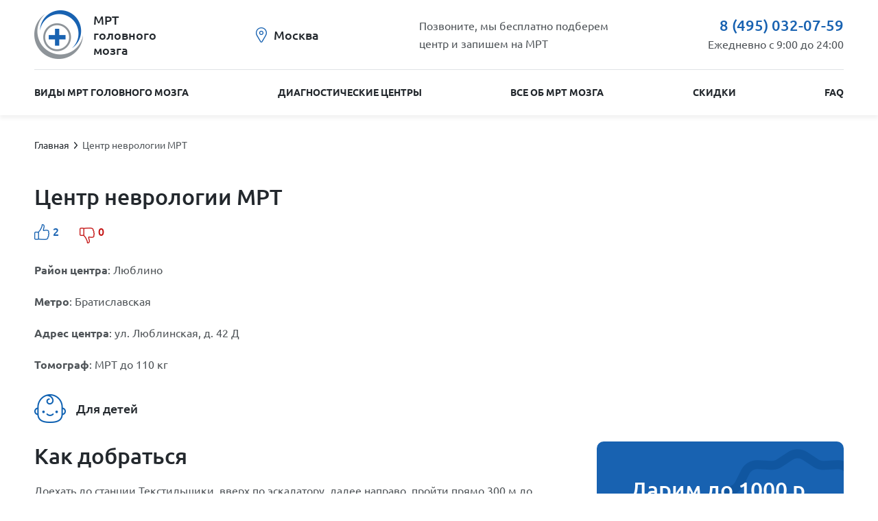

--- FILE ---
content_type: text/html; charset=UTF-8
request_url: https://mrt-mozga.ru/centr-nevrologii-mrt/
body_size: 5578
content:
<!doctype html><html lang="ru"><head itemscope itemtype="http://schema.org/WebSite"><title itemprop='name'>Центр неврологии МРТ - официальный сайт с ценами на МРТ головного мозга, настоящие отзывы и запись на диагностику
    </title><meta name="description" content="Центр неврологии МРТ на ул. Люблинская, д. 42 Д - центр томографии в Москве. Скидки на МРТ мозга. Время работы. Запись по телефону - 8 (495) 032-07-59"><meta charset="utf-8"><meta name="viewport" content="width=device-width, initial-scale=1"><meta http-equiv="X-UA-Compatible" content="IE=Edge"><link rel="stylesheet" href="/styles/vendor.css" /><link rel="stylesheet" href="/styles/app.css?v=0.0.10"><meta name="yandex-verification" content="1c9752be548d2c29" /><script src="https://api-maps.yandex.ru/2.1/?lang=ru_RU" type="text/javascript" async></script><script async src="https://www.googletagmanager.com/gtag/js?id=UA-132038195-1"></script><script>
  window.dataLayer = window.dataLayer || [];
  function gtag(){dataLayer.push(arguments);}
  gtag('js', new Date());

  gtag('config', 'UA-132038195-1');
</script><script>
      window.tokenName = "token";
      window.token = "SEpUMTlGbW5KbFN4VEZFWk91bkFJTl9yWER-ZGE0U3MawYvNCAP1l7_RicewZDZGxPoYnJKfr4YGa5Z0vArvvA==";
      window.idCity = "1";
      window.centerLoc = {};
	  window.yaParams = {ip: "18.227.48.16"};
    </script></head><body itemscope itemtype="http://schema.org/MedicalWebPage"><div class="wrapper"><header class="header"><div class="cont"><div class="header_top"><div class="header_hamburger"><span></span><span></span><span></span></div><a href="/" class="header_logo"><img src="/images/logo.png"><span>МРТ<br>головного<br>мозга</span></a><div class="header_city">
          Москва
        </div><div class="header_cta">
          Позвоните, мы бесплатно подберем<br>
          центр и запишем на МРТ
        </div><div class="header_info"><a href="tel:+74950320759" class="header_info-phone">
          	8 (495) 032-07-59
          </a><div class="header_info-time">Ежедневно с 9:00 до 24:00</div></div></div><div class="header_menu"><div class="header_menu-wrap"><nav class="header_menu-nav"><a href="/#services">Виды МРТ головного мозга</a><a href="/diagnosticheskie-centry/">Диагностические центры</a><a href="/vse-ob-mrt-mozga/">Все об МРТ мозга</a><a href="/actions/">Скидки</a><a href="/voprosi-pro-mrt-mozga/">FAQ</a></nav></div></div></div></header><section class="bread"><div class="cont" itemprop="breadcrumb" itemscope itemtype="http://schema.org/BreadcrumbList"><span class="bread__item" itemprop="itemListElement" itemscope itemtype="http://schema.org/ListItem"><a class="bread__item-link" href="/" itemprop="item"><span itemprop="name">Главная</span></a><meta itemprop="position" content="1"/></span><span class="bread__item" itemprop="itemListElement" itemscope itemtype="http://schema.org/ListItem"><a class="bread__item-link" href="javascript:void(0)" itemprop="item"><span itemprop="name">Центр неврологии МРТ</span></a><meta itemprop="position" content="2"/></span></div></section><section class="center" itemprop="provider" itemscope itemtype="http://schema.org/MedicalClinic"><div class="cont"><div class="center_content"><div class="content left"><div class="title_block"><h1 itemprop="name">Центр неврологии МРТ</h1></div><meta itemprop="image" content="/image/get/id/7609/size/110:90/toSize/0/?rev="><div class="center_stat"><div class="report_stat" itemprop="aggregateRating" itemscope itemtype="http://schema.org/AggregateRating"><span class="report_true">
                            2                        </span><span class="report_false">
                            0                        </span><meta itemprop="reviewCount" content="2"><meta itemprop="ratingValue" content="5"><meta itemprop="worstRating" content="0"/><meta itemprop="bestRating" content="5"></div></div><div class="text_block"><meta itemprop="priceRange" content="От 1490 руб."><p><b>Район центра</b>: Люблино</p><p><b>Метро</b>: Братиславская</p><p itemprop="address" itemscope itemtype="http://schema.org/PostalAddress"><b>Адрес центра</b>: <span itemprop="streetAddress">ул. Люблинская, д. 42 Д</span></p><p><b>Томограф</b>: МРТ до 110 кг</p></div><div class="center_chars"><span class="center_char" data-field="det">Для детей</span></div><div class="title_block">
                    Как добраться
                </div><div class="text_block">
                    Доехать до станции Текстильщики, вверх по эскалатору, далее направо, пройти прямо 300 м до автобусной остановки. Автобусы No 3 50, 623, 633, 650. Ехать до остановки Станция Люблино. На электричке: От Курского вокзала ехать до станции Люблино, подняться на мост, пройти 200 м по парку в направлении ул. Люблинской. На автомобиле: По МКАД до Марьино, по ул. Люблинской в сторону центра, повернуть налево на ул. Кубанская, 10 метров по ул. Кубанская до парковки справа. Из центра по Волгоградскому проспекту до съезда на ул. Люблинская, далее прямо в сторону области, повернуть направо на ул. Кубанская, 10 метров по ул. Кубанская до парковки справа.                </div></div><div class="right"><div id="map_one" class="center_map_one" data-lat="55.684097" data-lng="37.737264"></div><div class="banner"><div class="banner_title">
                        Дарим до 1000 р.<br/>
                        на МРТ
                    </div><div class="banner_phone"><span class="banner_cta">Позвоните прямо сейчас</span><a class="banner_phone-link" href="tel:74950320759"><span itemprop="telephone">8 (495) 032-07-59</span></a></div></div></div></div><div class="center_content"><div class="title_block">
                Цены на исследования в центре Центр неврологии МРТ            </div><div class="text_block more"><table class="center_prices"><thead><tr><th>Название услуги</th><th width="25%" class="desktop">без контраста</th><th width="25%" class="desktop">с контрастом</th><th width="40%" class="mobile">цена</th></tr></thead><tbody ><tr itemprop="makesOffer" itemscope itemtype="http://schema.org/Offer"><td><a href="/mrt-golovnogo-mozga/" itemprop="url"><span itemprop="name">МРТ головного мозга</span></a></td><td class="desktop">
                                                                                    от 3800 р.                                                                            </td><td class="desktop">
                                                                                    от 8600 р.                                                                            </td><td class="mobile">
                                        от 3800 р.                                    </td><td style="display: none"><meta itemprop="priceValidUntil" content="2026-02-20"><link itemprop="availability" href="http://schema.org/InStock" /><meta itemprop="priceCurrency" content="RUB"><meta itemprop="price" content="3800"><span itemprop="priceSpecification" itemscope itemtype="http://schema.org/PriceSpecification"><meta itemprop="maxPrice" content="8600">                                                                            </span></td></tr><tr itemprop="makesOffer" itemscope itemtype="http://schema.org/Offer"><td><a href="/mrt-golovnogo-mozga-i-gipofiza/" itemprop="url"><span itemprop="name">МРТ головного мозга и гипофиза</span></a></td><td class="desktop">
                                                                                    от 6000 р.                                                                            </td><td class="desktop">
                                                                                    от 10800 р.                                                                            </td><td class="mobile">
                                        от 6000 р.                                    </td><td style="display: none"><meta itemprop="priceValidUntil" content="2026-02-20"><link itemprop="availability" href="http://schema.org/InStock" /><meta itemprop="priceCurrency" content="RUB"><meta itemprop="price" content="6000"><span itemprop="priceSpecification" itemscope itemtype="http://schema.org/PriceSpecification"><meta itemprop="maxPrice" content="10800">                                                                            </span></td></tr><tr itemprop="makesOffer" itemscope itemtype="http://schema.org/Offer"><td><a href="/mrt-golovnogo-mozga-i-arteriy-golovnogo-mozga/" itemprop="url"><span itemprop="name">МРТ головного мозга и артерий головного мозга</span></a></td><td class="desktop">
                                                                                    от 6000 р.                                                                            </td><td class="desktop">
                                                                                    от 10800 р.                                                                            </td><td class="mobile">
                                        от 6000 р.                                    </td><td style="display: none"><meta itemprop="priceValidUntil" content="2026-02-20"><link itemprop="availability" href="http://schema.org/InStock" /><meta itemprop="priceCurrency" content="RUB"><meta itemprop="price" content="6000"><span itemprop="priceSpecification" itemscope itemtype="http://schema.org/PriceSpecification"><meta itemprop="maxPrice" content="10800">                                                                            </span></td></tr><tr itemprop="makesOffer" itemscope itemtype="http://schema.org/Offer"><td><a href="/mrt-golovnogo-mozga--arteriy-i-ven-golovnogo-mozga/" itemprop="url"><span itemprop="name">МРТ головного мозга и сосудов (артерий и вен) головного мозга</span></a></td><td class="desktop">
                                                                                    от 7500 р.                                                                            </td><td class="desktop">
                                                                                    от 12300 р.                                                                            </td><td class="mobile">
                                        от 7500 р.                                    </td><td style="display: none"><meta itemprop="priceValidUntil" content="2026-02-20"><link itemprop="availability" href="http://schema.org/InStock" /><meta itemprop="priceCurrency" content="RUB"><meta itemprop="price" content="7500"><span itemprop="priceSpecification" itemscope itemtype="http://schema.org/PriceSpecification"><meta itemprop="maxPrice" content="12300">                                                                            </span></td></tr><tr itemprop="makesOffer" itemscope itemtype="http://schema.org/Offer"><td><a href="/mrt-golovnogo-mozga-i-ven-golovnogo-mozga/" itemprop="url"><span itemprop="name">МРТ головного мозга и вен головного мозга</span></a></td><td class="desktop">
                                                                                    от 7600 р.                                                                            </td><td class="desktop">
                                                                                    от 12400 р.                                                                            </td><td class="mobile">
                                        от 7600 р.                                    </td><td style="display: none"><meta itemprop="priceValidUntil" content="2026-02-20"><link itemprop="availability" href="http://schema.org/InStock" /><meta itemprop="priceCurrency" content="RUB"><meta itemprop="price" content="7600"><span itemprop="priceSpecification" itemscope itemtype="http://schema.org/PriceSpecification"><meta itemprop="maxPrice" content="12400">                                                                            </span></td></tr></tbody></table></div></div><div class="center_content"><div class="title_block">
                Как записаться в центр Центр неврологии МРТ?
            </div><div class="text_block"><p>Чтобы записаться в центр «Центр неврологии МРТ» на самых выгодных условиях, вам нужно позвонить по телефону: <b><a href="tel:74950320759">8 (495) 032-07-59</a></b>.
                    <br>
                    Наши консультанты ответят на все вопросы и запишут на исследование по специальным условиям!</p></div></div><div class="center_content"><div class="title_block">
                    Отзывы о центре Центр неврологии МРТ                </div><div class="center_reports more"><div class="report_items"><div class="report_item" itemprop="review" itemscope itemtype="http://schema.org/Review"><link itemprop="url" href="//mrt-mozga.ru/centr-nevrologii-mrt/#reviews" /><span style="display: none" itemprop="itemReviewed" itemscope itemtype="http://schema.org/Organization"><span itemprop="name">Центр неврологии МРТ</span><meta itemprop="address" content="ул. Люблинская, д. 42 Д"><meta itemprop="telephone" content="8 (495) 032-07-59"></span><div class="report_item-info"><span itemprop="author">Алексей Петрович</span>,
                                        <time itemprop="datePublished" datetime="2018-12-23">23.12.2018</time></div><div class="report_item-1"></div><span style="display: none;" itemprop="reviewRating" itemscope itemtype="http://schema.org/Rating"><meta itemprop="worstRating" content="1"/><meta itemprop="ratingValue" content="5"><meta itemprop="bestRating" content="5"></span><div class="report_item-text" itemprop="reviewBody">
                                        Рекомендую! Персонал вежливый, все сделали быстро и грамотно.                                    </div></div><div class="report_item" itemprop="review" itemscope itemtype="http://schema.org/Review"><link itemprop="url" href="//mrt-mozga.ru/centr-nevrologii-mrt/#reviews" /><span style="display: none" itemprop="itemReviewed" itemscope itemtype="http://schema.org/Organization"><span itemprop="name">Центр неврологии МРТ</span><meta itemprop="address" content="ул. Люблинская, д. 42 Д"><meta itemprop="telephone" content="8 (495) 032-07-59"></span><div class="report_item-info"><span itemprop="author">Азиза Мухаббатжоевна</span>,
                                        <time itemprop="datePublished" datetime="2018-12-05">05.12.2018</time></div><div class="report_item-1"></div><span style="display: none;" itemprop="reviewRating" itemscope itemtype="http://schema.org/Rating"><meta itemprop="worstRating" content="1"/><meta itemprop="ratingValue" content="5"><meta itemprop="bestRating" content="5"></span><div class="report_item-text" itemprop="reviewBody">
                                        Спасибо! Быстро и качественно - немного опоздала но меня все равно приняли, за что респект и уважение!                                    </div></div></div></div></div><div class="center_content"><form action="/report/add/" class="center_form"><input type="hidden" value="116" name="Report[id_medi_center]"><input type="hidden" name="rating" class="report_value"><div class="title_block">
                    Оставить <br class="mobile">отзыв
                </div><div class="center_form-line"><textarea name="Report[text]" placeholder="Текст отзыва..." required></textarea></div><div class="center_form-line"><div class="center_form-group"><div class="center_form-rating"><input value="0"
                                   class="center_rating-checkbox"
                                   type="radio" name="Report[estimate_type]"
                                   id="report-false"
                                   required><input value="1"
                                   class="center_rating-checkbox"
                                   type="radio" name="Report[estimate_type]"
                                   id="report-true"
                                   checked
                                   required><span class="center_rating-true active"></span><span class="center_rating-false"></span></div></div><div class="center_form-group"><div class="center_form-item center_form-item--right"><input type="text" name="Report[name]" placeholder="Ваше имя" required></div><div class="center_form-item"><button type="submit">отправить</button></div></div></div></form></div></div></section><section class="center_similar"><div class="cont"><div class="title_block">
                Ближайшие<br>медицинские центры
            </div><div class="center_similar-items"><div class="center_similar-item"><div class="center_similar-logo"><a href="/cmrt-dubrovka/"
                               style="background-image: url(/image/get/id/39112/size/300:150/toSize/0/?rev=)"></a></div><a href="/cmrt-dubrovka/" class="center_similar-name">
                            Центр МРТ Дубровка                        </a><div class="center_similar-address">
                            ул. Шарикоподшипниковская, д. 1                        </div><a href="/cmrt-dubrovka/" class="link_a_small">подробнее</a></div><div class="center_similar-item"><div class="center_similar-logo"><a href="/klinika-zdorovya-na-maroseyke/"
                               style="background-image: url(/image/get/id/20750/size/300:150/toSize/0/?rev=)"></a></div><a href="/klinika-zdorovya-na-maroseyke/" class="center_similar-name">
                            Клиника Здоровья на Маросейке                        </a><div class="center_similar-address">
                            ул. Маросейка, д. 2/15, строение 1                        </div><a href="/klinika-zdorovya-na-maroseyke/" class="link_a_small">подробнее</a></div><div class="center_similar-item"><div class="center_similar-logo"><a href="/centr-mediciny-gorizont/"
                               style="background-image: url(/image/get/id/19892/size/300:150/toSize/0/?rev=)"></a></div><a href="/centr-mediciny-gorizont/" class="center_similar-name">
                            Центр Медицины Горизонт                        </a><div class="center_similar-address">
                            Люберцы, Колхозная улица, д. 22                        </div><a href="/centr-mediciny-gorizont/" class="link_a_small">подробнее</a></div><div class="center_similar-item"><div class="center_similar-logo"><a href="/klinika-nakff/"
                               style="background-image: url(/image/get/id/10632/size/300:150/toSize/0/?rev=)"></a></div><a href="/klinika-nakff/" class="center_similar-name">
                            Клиника «НАКФФ»                        </a><div class="center_similar-address">
                            ул. Угрешская, д. 2, стр. 7                        </div><a href="/klinika-nakff/" class="link_a_small">подробнее</a></div></div></div></section><footer class="footer"><div class="cont"><div class="footer_top"><a href="/" class="footer_logo"><img src="/images/logo_2.png"><span>МРТ<br>головного<br>мозга</span></a><nav class="footer_menu"><a href="/#services">Виды МРТ головного мозга</a><a href="/diagnosticheskie-centry/">Диагностические центры</a><a href="/vse-ob-mrt-mozga/">Все об МРТ мозга</a><a href="/actions/">Скидки</a><a href="/voprosi-pro-mrt-mozga/">FAQ</a></nav></div><div class="footer_bottom"><span>© 2026 «МРТ головного мозга»</span></div></div></footer></div><script src="/scripts/vendor.js"></script><script src="/scripts/app.js?v=0.1.5"></script><script type="text/javascript" >
   (function(m,e,t,r,i,k,a){m[i]=m[i]||function(){(m[i].a=m[i].a||[]).push(arguments)};
   m[i].l=1*new Date();k=e.createElement(t),a=e.getElementsByTagName(t)[0],k.async=1,k.src=r,a.parentNode.insertBefore(k,a)})
   (window, document, "script", "https://mc.yandex.ru/metrika/tag.js", "ym");

   ym(51842819, "init", {
        clickmap:true,
        trackLinks:true,
        accurateTrackBounce:true,
        webvisor:true
   });
</script><noscript><div><img src="https://mc.yandex.ru/watch/51842819" style="position:absolute; left:-9999px;" alt="" /></div></noscript></body></html>

--- FILE ---
content_type: application/javascript
request_url: https://mrt-mozga.ru/scripts/app.js?v=0.1.5
body_size: 4234
content:
"use strict";function _classCallCheck(e,t){if(!(e instanceof t))throw new TypeError("Cannot call a class as a function")}function isIe(){var e=window.navigator.userAgent,t=e.indexOf("MSIE ");if(t>0)return parseInt(e.substring(t+5,e.indexOf(".",t)),10);if(e.indexOf("Trident/")>0){var a=e.indexOf("rv:");return parseInt(e.substring(a+3,e.indexOf(".",a)),10)}var n=e.indexOf("Edge/");return n>0&&parseInt(e.substring(n+5,e.indexOf(".",n)),10)}function isIos(){return/iPad|iPhone|iPod/.test(navigator.userAgent)&&!window.MSStream}var _createClass=function(){function e(e,t){for(var a=0;a<t.length;a++){var n=t[a];n.enumerable=n.enumerable||!1,n.configurable=!0,"value"in n&&(n.writable=!0),Object.defineProperty(e,n.key,n)}}return function(t,a,n){return a&&e(t.prototype,a),n&&e(t,n),t}}();document.addEventListener("touchstart",function(){},!0),$(window).load(function(){function e(){$(".center_item-reports").slick({arrows:!0,dots:!1,slidesToShow:1,slidesToScroll:1})}function t(e){var t=arguments.length>1&&void 0!==arguments[1]&&arguments[1],a=arguments.length>2&&void 0!==arguments[2]?arguments[2]:"map";i[a]?i[a].rebuild(e,e[0].lat,e[0].lng):i[a]=new s(a,t?[]:e,e[0].lat,e[0].lng,9)}function a(){var e=$(".center_filter-form");$(".center_items").css("opacity",0),$.post(e.attr("action"),e.serialize()+"&"+window.tokenName+"="+window.token,function(e){var t=JSON.parse(e);$(".center_items").empty().html($(t.result).html()),$(".center_filter-btn.active").click(),setTimeout(function(){m(!0)},1)})}var n=$(window).width()<1180;$(".header_hamburger").click(function(){$(this).toggleClass("active"),$(".header_menu").toggleClass("active")}),$("select").selectize({allowEmptyOption:!0,create:!0}),$(document).on("click",".more_btn",function(){$(this).closest(".more");return $(this).closest(".more").toggleClass("active"),isIe()||isIos()?$(this).hide():$(this).toggleText("Показать все","Скрыть"),!1}),$(".spoiler_btn").on("click",function(e){e.preventDefault(),$(this).toggleText("развернуть текст","свернуть текст"),$().add($(this)).add($(this).closest(".spoiler_block").find(".spoiler_text")).toggleClass("active")}),e(),n&&($(".feature_items").slick({arrows:!1,dots:!0,slidesToShow:1,slidesToScroll:1}),$(".article_slider").slick({arrows:!0,dots:!1,slidesToShow:1,slidesToScroll:1}),$(".center_gallery-slider").slick({arrows:!1,dots:!0,slidesToShow:1,slidesToScroll:1}),$(".center_similar-items").slick({arrows:!0,dots:!1,slidesToShow:1,slidesToScroll:1})),$(".show_dep, .show_sub").on("click",function(e){function t(e,t){e[0].css("display","flex"),t[0].hide(),e[1].addClass("active"),t[1].removeClass("active"),n?(e[2].attr("name",e[2].data("name")),t[2].removeAttr("name")):t[2].get(0).selectize.clear()}e.preventDefault();var a=[$("div.center_select-sub").first(),$(".show_sub"),$('select[name="subway"]')],i=[$("div.center_select-dep").first(),$(".show_dep"),$('select[name="department"]')];$(this).hasClass("show_dep")?t(i,a):t(a,i)}),n||$(".center_gallery a").on("click",function(e){if(e.preventDefault(),$(this).parent().hasClass("center_gallery-thumbs")){var t=$(".center_gallery-main a").attr("style"),a=$(this).attr("style");$(this).attr("style",t),$(".center_gallery-main a").attr("style",a)}}),n&&($(".header_menu-wrap").prepend($(".header_city")),$(".header_menu-wrap").append($(".header_info").clone().addClass("header_info--clone"))),$(".center_filter-btn").on("click",function(e){e.preventDefault(),$(this).toggleClass("active"),$(".center_filter").toggleClass("active")}),$('.center_filter-form button[type="reset"]').on("click",function(){$(this).closest("form").find("select").each(function(){$(this).get(0).selectize.clear()})}),window.offsetCenterMapAll=0,$(".center_map_all, .center_map_all-close").on("click",function(e){if(e.preventDefault(),setTimeout("$('.wrapper > section:not(.bread)').toggle();",1),$(".center_map_all").is(":visible")){window.offsetCenterMapAll=$(window).scrollTop(),$(window).scrollTop(0);t(s.getMapCentersData(),!1,"map_all")}else setTimeout("$(window).scrollTop(window.offsetCenterMapAll)",2)});var i={},s=function(){function e(t,a,n,i,s){_classCallCheck(this,e),this.myMap=null,this.markers=[],this.markerClickedId=null,this.data=a||[],this.createMap(t,n,i,s||13)}return _createClass(e,[{key:"createMap",value:function(e,t,a,n){this.myMap=new ymaps.Map(e,{center:[t,a],controls:["zoomControl","fullscreenControl"],zoom:n},{searchControlProvider:"yandex#search"}),this.myMap.behaviors.disable("scrollZoom"),this.data.length?this.addPlacemarks():this.addPlacemark(t,a)}},{key:"rebuild",value:function(e,t,a){this.data=e;for(var n in this.markers)this.myMap.geoObjects.remove(this.markers[n]);this.data.length?this.addPlacemarks():this.addPlacemark(t,a)}},{key:"addPlacemark",value:function(e,t){if(e&&t){var a=new ymaps.Placemark([e,t],{id:Math.random()},{iconLayout:"default#image",iconImageHref:"/images/ic_marker.png",iconImageSize:[19,26],iconImageOffset:[-8,-13]});this.myMap.geoObjects.add(a),this.myMap.setBounds(this.myMap.geoObjects.getBounds()),this.myMap.setZoom(16)}}},{key:"addPlacemarks",value:function(){var e=this;this.data.length&&(this.data.forEach(function(t){if(t.lat&&t.lng){var a='<div class="balloon">\n                        <div class="balloon_name">\n                            <a href="'+t.url+'">'+t.name+'</a>\n                        </div>\n                        <div class="balloon_address center_item-address">\n                            '+t.address+"\n                        </div>\n                        "+(t.subways?'\n                            <div class="balloon_metro center_item-metro">\n                                '+t.subways+"\n                            </div>\n                        ":"")+"\n                    </div>",n=new ymaps.Placemark([t.lat,t.lng],{balloonContent:a,id:t.id},{iconLayout:"default#image",iconImageHref:"/images/ic_marker.png",iconImageSize:[19,26],iconImageOffset:[0,0],balloonCloseButton:!0,hideIconOnBalloonOpen:!1,balloonPanelMaxMapArea:0,balloonOffset:[20,-20]});e.myMap.geoObjects.add(n),e.markers[t.id]=n,n.events.add("balloonopen",function(a){e.toggleMarkerIcon(t.id)}),n.events.add("balloonclose",function(a){e.toggleMarkerIcon(t.id,!0)})}}),this.myMap.setBounds(this.myMap.geoObjects.getBounds()),this.data.length>1?this.myMap.setZoom(9):this.myMap.setZoom(16))}},{key:"toggleMarkerIcon",value:function(e,t){null!=this.markerClickedId&&this.markers[this.markerClickedId].options.set({iconImageHref:"/images/ic_marker.png"}),t||(this.markers[e].options.set({iconImageHref:"/images/ic_marker.png"}),this.markerClickedId=e)}}],[{key:"getElementData",value:function(e){return{id:e.data("id"),lat:e.data("lat"),lng:e.data("lng"),name:e.find(".center_item-name").first().text(),url:e.find(".center_item-name").first().attr("href"),address:e.find(".center_item-address").text(),subways:e.find(".center_item-metro").html()}}},{key:"getMapCentersData",value:function(){var t=[];return $(".center_item").each(function(){t.push(e.getElementData($(this)))}),t}},{key:"getMapCenterData",value:function(t){var a=[],n=$('.centers_item[data-id="'+t+'"]');return n.length&&a.push(e.getElementData(n)),a}}]),e}();if($("#map_all").length){var r=s.getMapCentersData();ymaps.ready(function(){t(r,!1,"map_all")})}if($("#map_one").length){var o=$(".center_map_one").data("lat"),l=$(".center_map_one").data("lng");ymaps.ready(function(){t([{lat:o,lng:l}],!0,"map_one")})}window.centers_list=$(".center_item"),window.centers_list_original=window.centers_list;var c=$(".center_sort-item"),d=$('.center_filter input[type="checkbox"]'),m=function(){arguments.length>0&&void 0!==arguments[0]&&arguments[0]&&(window.centers_list=$(".center_item"));var t=0,a=$(".center_items"),i=a.find(".more_items").is(":visible"),s=window.centers_list,r=$(".show_sub.active").parent().next().val(),o=c.filter(".active.asc, .active.desc").first().data("field"),l=!!c.filter(".active.asc, .active.desc").first().hasClass("asc");o||(o="id",l=!0);var m=function(e){e.sort(function(e,t){return l?+e.dataset[o]-+t.dataset[o]:+t.dataset[o]-+e.dataset[o]}).each(function(){r&&($(this).find(".center_item-metro a").removeClass("active"),$(this).find('.center_item-metro a[data-id="'+r+'"]').addClass("active"),$(this).find('.center_item-metro a[data-id="'+r+'"]').parent().addClass("active")),t>10?$(this).appendTo(a.find(".more_items").length?a.find(".more_items"):$('<div class="more_items"'+(i?'style="display:block"':"")+"></div>").appendTo(a)):$(this).appendTo(a),t++})};a.empty();var f=".partner",h=":not(.partner)";(d.filter(":checked").length||c.filter(".active:not(.asc):not(.desc)").length)&&$().add(c.filter(".active:not(.asc):not(.desc)")).add(d.filter(":checked")).each(function(){var e=$(this).attr("name")?$(this).attr("name"):$(this).data("field");f+="[data-"+e+'="1"]',h+=":not([data-"+e+'="1"])'}),m(s.filter(f)),m(s.filter(h)),a.find(".center_item").length||a.append('<div class="text_block">По заданным параметрам ничего не найдено.</div>'),a.find(".more_items").length&&a.append('\n                <div class="text-center">\n                    <a href="#" class="center_more more_btn">Показать еще</a>\n                </div>'),a.css("opacity",1),e(),n&&$(window).scrollTop(a.offset().top-160)};c.click(function(e){e.preventDefault();var t=$(this).data("field");if("price"===t?c.filter('[data-field="rating"]').removeClass("active"):"rating"===t&&c.filter('[data-field="price"]').removeClass("active"),setTimeout(function(){m()},1),-1!==["price","rating"].indexOf(t)){if($(this).hasClass("desc")&&$(this).removeClass("active"),$(this).hasClass("asc")&&!$(this).hasClass("active"))return void $(this).addClass("active");$(this).toggleClass("desc asc")}else $(this).toggleClass("active")}),$('.center_filter input[type="checkbox"]').on("change",function(){setTimeout(function(){m()},1)});var f=$(".center_form-rating .center_rating-true"),h=$(".center_form-rating .center_rating-false");f.on("click",function(e){f.addClass("active"),h.removeClass("active"),$('[name="Report[estimate_type]"]').prop("checked",!1),f.hasClass("active")&&$("#report-true").prop("checked",!0)}),h.on("click",function(e){h.addClass("active"),f.removeClass("active"),$('[name="Report[estimate_type]"]').prop("checked",!1),h.hasClass("active")&&$("#report-false").prop("checked",!0)}),$(".center_form").on("submit",function(e){e.preventDefault();var t=$(this),a="";a="/report/add/"==t.attr("action")?"Отзыв сохранен":"Заявка отправлена",$.post(t.attr("action"),t.serialize()+"&"+window.tokenName+"="+window.token,function(){t.get(0).reset(),t.find("select").length&&t.find("select").each(function(){$(this).get(0).selectize.clear()}),t.find('[type="submit"]').text(a),setTimeout(function(){t.find('[type="submit"]').text("Отправить")},5e3)})}),$('.center_filter-form button[type="button"]').off().on("click",function(){a()}),$(".center_filter-form select").on("change",function(){a()}),$(document).on("click",".center_item-metro a",function(){var e=$(this).data("id");return $(".show_sub").click(),setTimeout(function(){$("select.center_select-sub").get(0).selectize.setValue(e)},100),!1}),$(".banner_title").each(function(){$(this).text().trim().length>90&&$(this).closest(".banner").addClass("banner_small")})}),$.fn.extend({toggleText:function(e,t){return this.text(this.text()==t?e:t)},setHeight:function(){var e=0;$(this).length<2||($(this).each(function(){$(this).innerHeight()>e&&(e=$(this).innerHeight())}),$(this).innerHeight(e))}});